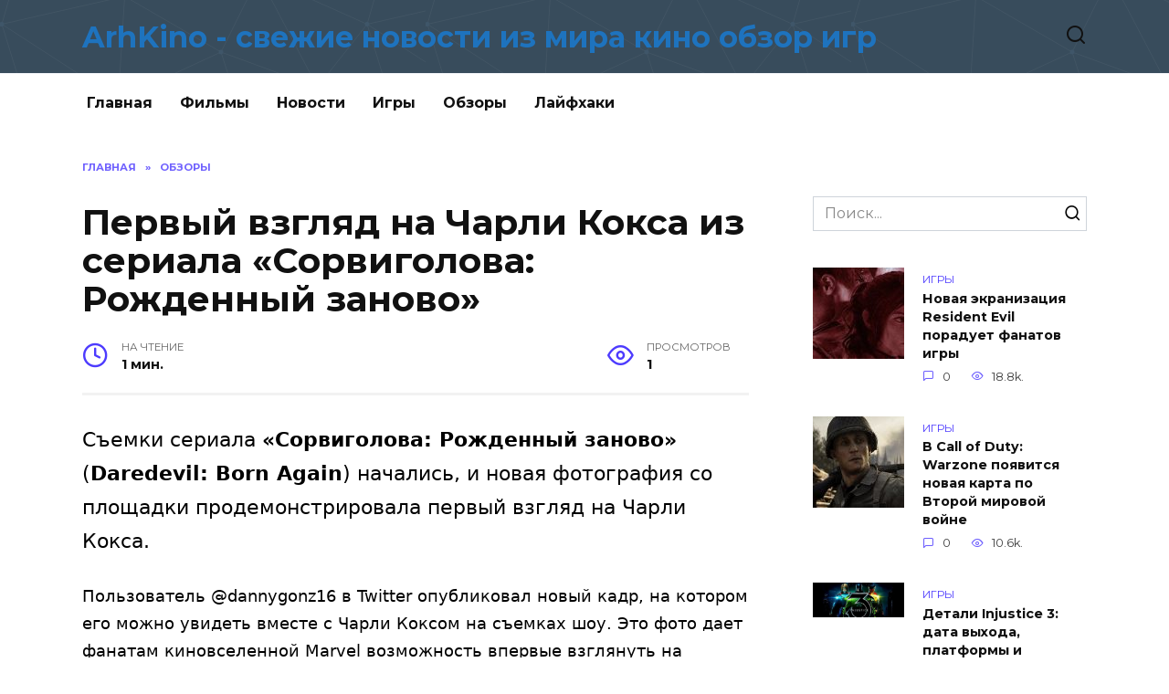

--- FILE ---
content_type: text/html; charset=UTF-8
request_url: https://arhkino.ru/pervyy-vzglyad-na-charli-koksa-iz-seriala-sorvigolova-rozhdennyy-zanovo/
body_size: 9819
content:
<!doctype html>
<html lang="ru-RU"
prefix="og: https://ogp.me/ns#" >
<head>
<meta charset="UTF-8">
<meta name="viewport" content="width=device-width, initial-scale=1">
<title>Первый взгляд на Чарли Кокса из сериала «Сорвиголова: Рожденный заново»</title>
<script type="text/javascript"> //<![CDATA[
ajaxurl = "https://arhkino.ru/wp-admin/admin-ajax.php";
//]]></script>
<!-- All in One SEO Pack 3.2.10 от Michael Torbert из Semper Fi Web Design[174,314] -->
<meta name="description"  content="Съемки сериала «Сорвиголова: Рожденный заново» (Daredevil: Born Again) начались, и новая фотография со площадки продемонстрировала первый взгляд на Чарли Кокса." />
<meta name="robots" content="index,nofollow" />
<script type="application/ld+json" class="aioseop-schema">{"@context":"https://schema.org","@graph":[{"@type":"Organization","@id":"https://arhkino.ru/#organization","url":"https://arhkino.ru/","name":"ArhKino - \u0441\u0432\u0435\u0436\u0438\u0435 \u043d\u043e\u0432\u043e\u0441\u0442\u0438 \u0438\u0437 \u043c\u0438\u0440\u0430 \u043a\u0438\u043d\u043e \u043e\u0431\u0437\u043e\u0440 \u0438\u0433\u0440","sameAs":[]},{"@type":"WebSite","@id":"https://arhkino.ru/#website","url":"https://arhkino.ru/","name":"ArhKino - \u0441\u0432\u0435\u0436\u0438\u0435 \u043d\u043e\u0432\u043e\u0441\u0442\u0438 \u0438\u0437 \u043c\u0438\u0440\u0430 \u043a\u0438\u043d\u043e \u043e\u0431\u0437\u043e\u0440 \u0438\u0433\u0440","publisher":{"@id":"https://arhkino.ru/#organization"},"potentialAction":{"@type":"SearchAction","target":"https://arhkino.ru/?s={search_term_string}","query-input":"required name=search_term_string"}},{"@type":"WebPage","@id":"https://arhkino.ru/pervyy-vzglyad-na-charli-koksa-iz-seriala-sorvigolova-rozhdennyy-zanovo/#webpage","url":"https://arhkino.ru/pervyy-vzglyad-na-charli-koksa-iz-seriala-sorvigolova-rozhdennyy-zanovo/","inLanguage":"ru-RU","name":"\u041f\u0435\u0440\u0432\u044b\u0439 \u0432\u0437\u0433\u043b\u044f\u0434 \u043d\u0430 \u0427\u0430\u0440\u043b\u0438 \u041a\u043e\u043a\u0441\u0430 \u0438\u0437 \u0441\u0435\u0440\u0438\u0430\u043b\u0430 \u00ab\u0421\u043e\u0440\u0432\u0438\u0433\u043e\u043b\u043e\u0432\u0430: \u0420\u043e\u0436\u0434\u0435\u043d\u043d\u044b\u0439 \u0437\u0430\u043d\u043e\u0432\u043e\u00bb","isPartOf":{"@id":"https://arhkino.ru/#website"},"image":{"@type":"ImageObject","@id":"https://arhkino.ru/pervyy-vzglyad-na-charli-koksa-iz-seriala-sorvigolova-rozhdennyy-zanovo/#primaryimage","url":"https://arhkino.ru/wp-content/uploads/2023/03/fileh0irr8quot1-bigTopImage_2023_03_16_19_21_51.jpeg","width":1200,"height":600},"primaryImageOfPage":{"@id":"https://arhkino.ru/pervyy-vzglyad-na-charli-koksa-iz-seriala-sorvigolova-rozhdennyy-zanovo/#primaryimage"},"datePublished":"2023-03-16T19:48:29+00:00","dateModified":"2023-03-16T19:48:29+00:00"},{"@type":"Article","@id":"https://arhkino.ru/pervyy-vzglyad-na-charli-koksa-iz-seriala-sorvigolova-rozhdennyy-zanovo/#article","isPartOf":{"@id":"https://arhkino.ru/pervyy-vzglyad-na-charli-koksa-iz-seriala-sorvigolova-rozhdennyy-zanovo/#webpage"},"author":{"@id":"https://arhkino.ru/author/dron/#author"},"headline":"\u041f\u0435\u0440\u0432\u044b\u0439 \u0432\u0437\u0433\u043b\u044f\u0434 \u043d\u0430 \u0427\u0430\u0440\u043b\u0438 \u041a\u043e\u043a\u0441\u0430 \u0438\u0437 \u0441\u0435\u0440\u0438\u0430\u043b\u0430 \u00ab\u0421\u043e\u0440\u0432\u0438\u0433\u043e\u043b\u043e\u0432\u0430: \u0420\u043e\u0436\u0434\u0435\u043d\u043d\u044b\u0439 \u0437\u0430\u043d\u043e\u0432\u043e\u00bb","datePublished":"2023-03-16T19:48:29+00:00","dateModified":"2023-03-16T19:48:29+00:00","commentCount":0,"mainEntityOfPage":{"@id":"https://arhkino.ru/pervyy-vzglyad-na-charli-koksa-iz-seriala-sorvigolova-rozhdennyy-zanovo/#webpage"},"publisher":{"@id":"https://arhkino.ru/#organization"},"articleSection":"\u041e\u0431\u0437\u043e\u0440\u044b","image":{"@type":"ImageObject","@id":"https://arhkino.ru/pervyy-vzglyad-na-charli-koksa-iz-seriala-sorvigolova-rozhdennyy-zanovo/#primaryimage","url":"https://arhkino.ru/wp-content/uploads/2023/03/fileh0irr8quot1-bigTopImage_2023_03_16_19_21_51.jpeg","width":1200,"height":600}},{"@type":"Person","@id":"https://arhkino.ru/author/dron/#author","name":"dron","sameAs":[],"image":{"@type":"ImageObject","@id":"https://arhkino.ru/#personlogo","url":"https://secure.gravatar.com/avatar/0b4be8f8b3e9c9dffa1b2b57b32c7955?s=96&d=mm&r=g","width":96,"height":96,"caption":"dron"}}]}</script>
<link rel="canonical" href="https://arhkino.ru/pervyy-vzglyad-na-charli-koksa-iz-seriala-sorvigolova-rozhdennyy-zanovo/" />
<meta property="og:type" content="article" />
<meta property="og:title" content="Первый взгляд на Чарли Кокса из сериала «Сорвиголова: Рожденный заново»" />
<meta property="og:description" content="Съемки сериала «Сорвиголова: Рожденный заново» (Daredevil: Born Again) начались, и новая фотография со площадки продемонстрировала первый взгляд на Чарли Кокса. Пользователь @dannygonz16 в Twitter опу" />
<meta property="og:url" content="https://arhkino.ru/pervyy-vzglyad-na-charli-koksa-iz-seriala-sorvigolova-rozhdennyy-zanovo/" />
<meta property="og:site_name" content="ArhKino - свежие новости из мира кино обзор игр" />
<meta property="og:image" content="https://arhkino.ru/wp-content/plugins/all-in-one-seo-pack/images/default-user-image.png" />
<meta property="article:published_time" content="2023-03-16T19:48:29Z" />
<meta property="article:modified_time" content="2023-03-16T19:48:29Z" />
<meta property="og:image:secure_url" content="https://arhkino.ru/wp-content/plugins/all-in-one-seo-pack/images/default-user-image.png" />
<meta name="twitter:card" content="summary" />
<meta name="twitter:title" content="Первый взгляд на Чарли Кокса из сериала «Сорвиголова: Рожденный заново" />
<meta name="twitter:description" content="Съемки сериала «Сорвиголова: Рожденный заново» (Daredevil: Born Again) начались, и новая фотография со площадки продемонстрировала первый взгляд на Чарли Кокса. Пользователь @dannygonz16 в Twitter опу" />
<meta name="twitter:image" content="https://arhkino.ru/wp-content/plugins/all-in-one-seo-pack/images/default-user-image.png" />
<!-- All in One SEO Pack -->
<link rel='dns-prefetch' href='//fonts.googleapis.com' />
<link rel="alternate" type="application/rss+xml" title="ArhKino - свежие новости из мира кино обзор игр &raquo; Лента комментариев к &laquo;Первый взгляд на Чарли Кокса из сериала «Сорвиголова: Рожденный заново»&raquo;" href="https://arhkino.ru/pervyy-vzglyad-na-charli-koksa-iz-seriala-sorvigolova-rozhdennyy-zanovo/feed/" />
<!-- <link rel='stylesheet' id='wp-block-library-css'  href='https://arhkino.ru/wp-includes/css/dist/block-library/style.min.css'  media='all' /> -->
<!-- <link rel='stylesheet' id='wp-block-library-theme-css'  href='https://arhkino.ru/wp-includes/css/dist/block-library/theme.min.css'  media='all' /> -->
<!-- <link rel='stylesheet' id='toc-css-css'  href='https://arhkino.ru/wp-content/plugins/aftparser/css/toc.css'  media='all' /> -->
<!-- <link rel='stylesheet' id='cptch_stylesheet-css'  href='https://arhkino.ru/wp-content/plugins/captcha-bws/css/front_end_style.css'  media='all' /> -->
<!-- <link rel='stylesheet' id='dashicons-css'  href='https://arhkino.ru/wp-includes/css/dashicons.min.css'  media='all' /> -->
<!-- <link rel='stylesheet' id='cptch_desktop_style-css'  href='https://arhkino.ru/wp-content/plugins/captcha-bws/css/desktop_style.css'  media='all' /> -->
<!-- <link rel='stylesheet' id='wbcr-comments-plus-url-span-css'  href='https://arhkino.ru/wp-content/plugins/clearfy/components/comments-plus/assets/css/url-span.css'  media='all' /> -->
<link rel="stylesheet" type="text/css" href="//arhkino.ru/wp-content/cache/wpfc-minified/8olbr8/4bwqi.css" media="all"/>
<link rel='stylesheet' id='google-fonts-css'  href='https://fonts.googleapis.com/css?family=Montserrat%3A400%2C400i%2C700&#038;subset=cyrillic'  media='all' />
<link rel='stylesheet' id='reboot-style-css'  href='https://arhkino.ru/wp-content/themes/reboot%20new/assets/css/style.min.css'  media='all' />
<script src='//arhkino.ru/wp-content/cache/wpfc-minified/g3brtbi4/4bwqi.js' type="text/javascript"></script>
<!-- <script  src='https://arhkino.ru/wp-includes/js/jquery/jquery.js'></script> -->
<!-- <script  src='https://arhkino.ru/wp-includes/js/jquery/jquery-migrate.min.js'></script> -->
<link rel='https://api.w.org/' href='https://arhkino.ru/wp-json/' />
<link rel="alternate" type="application/json+oembed" href="https://arhkino.ru/wp-json/oembed/1.0/embed?url=https%3A%2F%2Farhkino.ru%2Fpervyy-vzglyad-na-charli-koksa-iz-seriala-sorvigolova-rozhdennyy-zanovo%2F" />
<link rel="alternate" type="text/xml+oembed" href="https://arhkino.ru/wp-json/oembed/1.0/embed?url=https%3A%2F%2Farhkino.ru%2Fpervyy-vzglyad-na-charli-koksa-iz-seriala-sorvigolova-rozhdennyy-zanovo%2F&#038;format=xml" />
<style>.site-title, .site-title a{color:#1e73be}@media (min-width: 768px){.site-header{background-image: url("https://arhkino.ru/wp-content/uploads/2020/12/2020-12-09_01-23-33.png")}}</style>
<link rel="icon" href="https://arhkino.ru/wp-content/uploads/2019/05/cropped-unnamed-32x32.png" sizes="32x32" />
<link rel="icon" href="https://arhkino.ru/wp-content/uploads/2019/05/cropped-unnamed-192x192.png" sizes="192x192" />
<link rel="apple-touch-icon-precomposed" href="https://arhkino.ru/wp-content/uploads/2019/05/cropped-unnamed-180x180.png" />
<meta name="msapplication-TileImage" content="https://arhkino.ru/wp-content/uploads/2019/05/cropped-unnamed-270x270.png" />
<meta name="yandex-verification" content="ec0ff091658b4945" />
<!-- Global site tag (gtag.js) - Google Analytics -->
<script async src="https://www.googletagmanager.com/gtag/js?id=UA-115761635-12"></script>
<script>
window.dataLayer = window.dataLayer || [];
function gtag(){dataLayer.push(arguments);}
gtag('js', new Date());
gtag('config', 'UA-115761635-12');
</script>
</head>
<body class="post-template-default single single-post postid-73009 single-format-standard wp-embed-responsive sidebar-right">
<div id="page" class="site">
<a class="skip-link screen-reader-text" href="#content">Skip to content</a>
<header id="masthead" class="site-header full" itemscope itemtype="https://schema.org/WPHeader">
<div class="site-header-inner fixed">
<div class="humburger js-humburger"><span></span><span></span><span></span></div>
<div class="site-branding">
<div class="site-branding__body"><div class="site-title"><a href="https://arhkino.ru/">ArhKino - свежие новости из мира кино обзор игр</a></div></div></div><!-- .site-branding -->                <div class="header-search">
<span class="search-icon js-search-icon"></span>
</div>
</div>
</header><!-- #masthead -->
<nav id="site-navigation" class="main-navigation fixed">
<div class="main-navigation-inner full">
<div class="menu-glavnoe-container"><ul id="header_menu" class="menu"><li id="menu-item-11" class="menu-item menu-item-type-custom menu-item-object-custom menu-item-11"><a href="/">Главная</a></li>
<li id="menu-item-2743" class="menu-item menu-item-type-taxonomy menu-item-object-category menu-item-2743"><a href="https://arhkino.ru/category/filmy/">Фильмы</a></li>
<li id="menu-item-3947" class="menu-item menu-item-type-taxonomy menu-item-object-category menu-item-3947"><a href="https://arhkino.ru/category/novosti/">Новости</a></li>
<li id="menu-item-2744" class="menu-item menu-item-type-taxonomy menu-item-object-category menu-item-2744"><a href="https://arhkino.ru/category/igry/">Игры</a></li>
<li id="menu-item-2745" class="menu-item menu-item-type-taxonomy menu-item-object-category current-post-ancestor current-menu-parent current-post-parent menu-item-2745"><a href="https://arhkino.ru/category/obzory/">Обзоры</a></li>
<li id="menu-item-6471" class="menu-item menu-item-type-taxonomy menu-item-object-category menu-item-6471"><a href="https://arhkino.ru/category/lajfhaki/">Лайфхаки</a></li>
</ul></div>        </div>
</nav><!-- #site-navigation -->
<div class="mobile-menu-placeholder js-mobile-menu-placeholder"></div>
<div class="search-screen-overlay js-search-screen-overlay"></div>
<div class="search-screen js-search-screen">
<form role="search" method="get" class="search-form" action="https://arhkino.ru/">
<label>
<span class="screen-reader-text">Search for:</span>
<input type="search" class="search-field" placeholder="Поиск..." value="" name="s">
</label>
<button type="submit" class="search-submit"></button>
</form>    </div>
<div id="content" class="site-content fixed">
<div class="site-content-inner">
<div id="primary" class="content-area" itemscope itemtype="https://schema.org/Article">
<main id="main" class="site-main article-card">
<article id="post-73009" class="article-post post-73009 post type-post status-publish format-standard has-post-thumbnail  category-obzory">
<div class="breadcrumb" itemscope itemtype="https://schema.org/BreadcrumbList"><span class="breadcrumb-item" itemprop="itemListElement" itemscope itemtype="https://schema.org/ListItem"><a href="https://arhkino.ru/" itemprop="item"><span itemprop="name">Главная</span></a><meta itemprop="position" content="0"></span> <span class="breadcrumb-separator">»</span> <span class="breadcrumb-item breadcrumb_last" itemprop="itemListElement" itemscope itemtype="https://schema.org/ListItem"><span itemprop="name">Обзоры</span><meta itemprop="position" content="1"></span></div>
<h1 class="entry-title" itemprop="headline">Первый взгляд на Чарли Кокса из сериала «Сорвиголова: Рожденный заново»</h1>
<div class="entry-meta">
<span class="entry-time"><span class="entry-label">На чтение</span> 1 мин.</span>            <span class="entry-views"><span class="entry-label">Просмотров</span> 1</span>                    </div>
<div class="entry-content" itemprop="articleBody">
<p><span style="font-size:22px"><span style="color:rgb(0, 0, 0); font-family:-apple-system,system-ui,roboto,open sans,helvetica neue,noto sans armenian,noto sans bengali,noto sans cherokee,noto sans devanagari,noto sans ethiopic,noto sans georgian,noto sans hebrew,noto sans kannada,noto sans khmer,noto sans lao,noto sans osmanya,noto sans tamil,noto sans telugu,noto sans thai,sans-serif">Съемки сериала <strong>«Сорвиголова: Рожденный заново»</strong> (<strong>Daredevil: Born Again</strong>) начались, и новая фотография со площадки продемонстрировала первый взгляд на Чарли Кокса.</span></span></p>
<p><span style="font-size:18px"><span style="color:rgb(0, 0, 0); font-family:-apple-system,system-ui,roboto,open sans,helvetica neue,noto sans armenian,noto sans bengali,noto sans cherokee,noto sans devanagari,noto sans ethiopic,noto sans georgian,noto sans hebrew,noto sans kannada,noto sans khmer,noto sans lao,noto sans osmanya,noto sans tamil,noto sans telugu,noto sans thai,sans-serif">Пользователь @dannygonz16 в Twitter опубликовал новый кадр, на котором его можно увидеть вместе с Чарли Коксом на съемках шоу. Это фото дает фанатам киновселенной Marvel возможность впервые взглянуть на возвращение звезды.</span></span></p>
<p><span style="font-size:18px"><span style="color:rgb(0, 0, 0); font-family:-apple-system,system-ui,roboto,open sans,helvetica neue,noto sans armenian,noto sans bengali,noto sans cherokee,noto sans devanagari,noto sans ethiopic,noto sans georgian,noto sans hebrew,noto sans kannada,noto sans khmer,noto sans lao,noto sans osmanya,noto sans tamil,noto sans telugu,noto sans thai,sans-serif">Увидеть фотографию можно ниже:</span></span></p>
<p><span style="font-size:18px"><span style="color:rgb(0, 0, 0); font-family:-apple-system,system-ui,roboto,open sans,helvetica neue,noto sans armenian,noto sans bengali,noto sans cherokee,noto sans devanagari,noto sans ethiopic,noto sans georgian,noto sans hebrew,noto sans kannada,noto sans khmer,noto sans lao,noto sans osmanya,noto sans tamil,noto sans telugu,noto sans thai,sans-serif">Прошлые фотографии показали первый взгляд на начало производства <strong>«Сорвиголовы: Рожденный заново»</strong>, демонстрируя членов съемочной группы, устанавливающих свет и оборудование в Нью-Йорке.</span></span></p>
<p><span style="font-size:18px"><span style="color:rgb(0, 0, 0); font-family:-apple-system,system-ui,roboto,open sans,helvetica neue,noto sans armenian,noto sans bengali,noto sans cherokee,noto sans devanagari,noto sans ethiopic,noto sans georgian,noto sans hebrew,noto sans kannada,noto sans khmer,noto sans lao,noto sans osmanya,noto sans tamil,noto sans telugu,noto sans thai,sans-serif">Премьера сериала намечена на весну 2024 года на Disney+.</span></span></p>
<p><b>Дополнительно:</b><br />
<img alt="Первый взгляд на Чарли Кокса из сериала «Сорвиголова: Рожденный заново»" src='https://arhkino.ru/wp-content/uploads/2023/03/fileh0irr8quot1-bigTopImage_2023_03_16_19_21_51.jpeg' title='Первый взгляд на Чарли Кокса из сериала «Сорвиголова: Рожденный заново»'><br />
<img alt="Первый взгляд на Чарли Кокса из сериала «Сорвиголова: Рожденный заново»" src='https://arhkino.ru/wp-content/uploads/2023/03/filekp3tyz7fzt1678980037.jpeg' title='Первый взгляд на Чарли Кокса из сериала «Сорвиголова: Рожденный заново»'></p>
<!-- toc empty -->    </div><!-- .entry-content -->
</article>
<div class="rating-box">
<div class="rating-box__header">Оцените статью</div>
<div class="star-rating js-star-rating star-rating--score-0" data-post-id="73009" data-rating-count="" data-rating-sum="" data-rating-value=""><span class="star-rating-item js-star-rating-item" data-score="1"><svg aria-hidden="true" role="img" xmlns="http://www.w3.org/2000/svg" viewBox="0 0 576 512" class="i-ico"><path fill="currentColor" d="M259.3 17.8L194 150.2 47.9 171.5c-26.2 3.8-36.7 36.1-17.7 54.6l105.7 103-25 145.5c-4.5 26.3 23.2 46 46.4 33.7L288 439.6l130.7 68.7c23.2 12.2 50.9-7.4 46.4-33.7l-25-145.5 105.7-103c19-18.5 8.5-50.8-17.7-54.6L382 150.2 316.7 17.8c-11.7-23.6-45.6-23.9-57.4 0z" class="ico-star"></path></svg></span><span class="star-rating-item js-star-rating-item" data-score="2"><svg aria-hidden="true" role="img" xmlns="http://www.w3.org/2000/svg" viewBox="0 0 576 512" class="i-ico"><path fill="currentColor" d="M259.3 17.8L194 150.2 47.9 171.5c-26.2 3.8-36.7 36.1-17.7 54.6l105.7 103-25 145.5c-4.5 26.3 23.2 46 46.4 33.7L288 439.6l130.7 68.7c23.2 12.2 50.9-7.4 46.4-33.7l-25-145.5 105.7-103c19-18.5 8.5-50.8-17.7-54.6L382 150.2 316.7 17.8c-11.7-23.6-45.6-23.9-57.4 0z" class="ico-star"></path></svg></span><span class="star-rating-item js-star-rating-item" data-score="3"><svg aria-hidden="true" role="img" xmlns="http://www.w3.org/2000/svg" viewBox="0 0 576 512" class="i-ico"><path fill="currentColor" d="M259.3 17.8L194 150.2 47.9 171.5c-26.2 3.8-36.7 36.1-17.7 54.6l105.7 103-25 145.5c-4.5 26.3 23.2 46 46.4 33.7L288 439.6l130.7 68.7c23.2 12.2 50.9-7.4 46.4-33.7l-25-145.5 105.7-103c19-18.5 8.5-50.8-17.7-54.6L382 150.2 316.7 17.8c-11.7-23.6-45.6-23.9-57.4 0z" class="ico-star"></path></svg></span><span class="star-rating-item js-star-rating-item" data-score="4"><svg aria-hidden="true" role="img" xmlns="http://www.w3.org/2000/svg" viewBox="0 0 576 512" class="i-ico"><path fill="currentColor" d="M259.3 17.8L194 150.2 47.9 171.5c-26.2 3.8-36.7 36.1-17.7 54.6l105.7 103-25 145.5c-4.5 26.3 23.2 46 46.4 33.7L288 439.6l130.7 68.7c23.2 12.2 50.9-7.4 46.4-33.7l-25-145.5 105.7-103c19-18.5 8.5-50.8-17.7-54.6L382 150.2 316.7 17.8c-11.7-23.6-45.6-23.9-57.4 0z" class="ico-star"></path></svg></span><span class="star-rating-item js-star-rating-item" data-score="5"><svg aria-hidden="true" role="img" xmlns="http://www.w3.org/2000/svg" viewBox="0 0 576 512" class="i-ico"><path fill="currentColor" d="M259.3 17.8L194 150.2 47.9 171.5c-26.2 3.8-36.7 36.1-17.7 54.6l105.7 103-25 145.5c-4.5 26.3 23.2 46 46.4 33.7L288 439.6l130.7 68.7c23.2 12.2 50.9-7.4 46.4-33.7l-25-145.5 105.7-103c19-18.5 8.5-50.8-17.7-54.6L382 150.2 316.7 17.8c-11.7-23.6-45.6-23.9-57.4 0z" class="ico-star"></path></svg></span></div>    </div>
<div class="entry-social">
<div class="social-buttons"><span class="social-button social-button--vkontakte" data-social="vkontakte"></span><span class="social-button social-button--facebook" data-social="facebook"></span><span class="social-button social-button--telegram" data-social="telegram"></span><span class="social-button social-button--odnoklassniki" data-social="odnoklassniki"></span><span class="social-button social-button--twitter" data-social="twitter"></span><span class="social-button social-button--sms" data-social="sms"></span><span class="social-button social-button--whatsapp" data-social="whatsapp"></span></div>    </div>
<meta itemprop="author" content="dron">
<meta itemscope itemprop="mainEntityOfPage" itemType="https://schema.org/WebPage" itemid="https://arhkino.ru/pervyy-vzglyad-na-charli-koksa-iz-seriala-sorvigolova-rozhdennyy-zanovo/" content="Первый взгляд на Чарли Кокса из сериала «Сорвиголова: Рожденный заново»">
<meta itemprop="dateModified" content="2023-03-16">
<meta itemprop="datePublished" content="2023-03-16T22:48:29+03:00">
<div itemprop="publisher" itemscope itemtype="https://schema.org/Organization" style="display: none;"><meta itemprop="name" content="ArhKino - свежие новости из мира кино обзор игр"><meta itemprop="telephone" content="ArhKino - свежие новости из мира кино обзор игр"><meta itemprop="address" content="https://arhkino.ru"></div>
<div id="comments" class="comments-area">
<div id="respond" class="comment-respond">
<div id="reply-title" class="comment-reply-title">Добавить комментарий <small><a rel="nofollow" id="cancel-comment-reply-link" href="/pervyy-vzglyad-na-charli-koksa-iz-seriala-sorvigolova-rozhdennyy-zanovo/#respond" style="display:none;">Отменить ответ</a></small></div>			<form action="https://arhkino.ru/wp-comments-post.php" method="post" id="commentform" class="comment-form" novalidate>
<p class="comment-form-author"><label class="screen-reader-text" for="author">Имя <span class="required">*</span></label> <input id="author" name="author" type="text" value="" size="30" maxlength="245"  required='required' placeholder="Имя" /></p>
<p class="comment-form-email"><label class="screen-reader-text" for="email">E-mail <span class="required">*</span></label> <input id="email" name="email" type="email" value="" size="30" maxlength="100"  required='required' placeholder="E-mail" /></p></br></br></br>
<p class="comment-form-comment"><label class="screen-reader-text" for="comment">Комментарий</label> <textarea id="comment" name="comment" cols="45" rows="8" maxlength="65525" required="required" placeholder="Комментарий" ></textarea></p><p class="comment-form-cookies-consent"><input id="wp-comment-cookies-consent" name="wp-comment-cookies-consent" type="checkbox" value="yes" /><label for="wp-comment-cookies-consent">Сохранить моё имя, email и адрес сайта в этом браузере для последующих моих комментариев.</label></p>
<p class="cptch_block"><span class="cptch_wrap cptch_math_actions">
<label class="cptch_label" for="cptch_input_83"><span class="cptch_span">7</span>
<span class="cptch_span">&nbsp;&#43;&nbsp;</span>
<span class="cptch_span">3</span>
<span class="cptch_span">&nbsp;=&nbsp;</span>
<span class="cptch_span"><input id="cptch_input_83" class="cptch_input cptch_wp_comments" type="text" autocomplete="off" name="cptch_number" value="" maxlength="2" size="2" aria-required="true" required="required" style="margin-bottom:0;display:inline;font-size: 12px;width: 40px;" /></span>
<input type="hidden" name="cptch_result" value="+d77" /><input type="hidden" name="cptch_time" value="1740295941" />
<input type="hidden" name="cptch_form" value="wp_comments" />
</label><span class="cptch_reload_button_wrap hide-if-no-js">
<noscript>
<style type="text/css">
.hide-if-no-js {
display: none !important;
}
</style>
</noscript>
<span class="cptch_reload_button dashicons dashicons-update"></span>
</span></span></p><p class="form-submit"><input name="submit" type="submit" id="submit" class="submit" value="Отправить комментарий" /> <input type='hidden' name='comment_post_ID' value='73009' id='comment_post_ID' />
<input type='hidden' name='comment_parent' id='comment_parent' value='0' />
</p><p style="display: none;"><input type="hidden" id="akismet_comment_nonce" name="akismet_comment_nonce" value="74c5ee6c06" /></p><p style="display: none;"><input type="hidden" id="ak_js" name="ak_js" value="202"/></p>			</form>
</div><!-- #respond -->
</div><!-- #comments -->
</main><!-- #main -->
</div><!-- #primary -->
<aside id="secondary" class="widget-area" itemscope itemtype="https://schema.org/WPSideBar">
<div class="sticky-sidebar js-sticky-sidebar">
<div id="custom_html-7" class="widget_text widget widget_custom_html"><div class="textwidget custom-html-widget"></div></div><div id="custom_html-3" class="widget_text widget widget_custom_html"><div class="textwidget custom-html-widget"></div></div><div id="search-2" class="widget widget_search">
<form role="search" method="get" class="search-form" action="https://arhkino.ru/">
<label>
<span class="screen-reader-text">Search for:</span>
<input type="search" class="search-field" placeholder="Поиск..." value="" name="s">
</label>
<button type="submit" class="search-submit"></button>
</form></div><div id="wpshop_widget_articles-3" class="widget widget_wpshop_widget_articles"><div class="widget-articles">
<article class="post-card post-card--small">
<div class="post-card__thumbnail">
<a href="https://arhkino.ru/novaya-ekranizaciya-resident-evil-poraduet-fanatov-igry/">
<img width="100" height="100" src="https://arhkino.ru/wp-content/uploads/2021/03/4-bigTopImage_2021_03_31_10_07_33-100x100.jpeg" class="attachment-reboot_square size-reboot_square wp-post-image" alt="Первый взгляд на Чарли Кокса из сериала «Сорвиголова: Рожденный заново»" srcset="https://arhkino.ru/wp-content/uploads/2021/03/4-bigTopImage_2021_03_31_10_07_33-100x100.jpeg 100w, https://arhkino.ru/wp-content/uploads/2021/03/4-bigTopImage_2021_03_31_10_07_33-150x150.jpeg 150w" sizes="(max-width: 100px) 100vw, 100px" title="Первый взгляд на Чарли Кокса из сериала «Сорвиголова: Рожденный заново»" />            </a>
</div>
<div class="post-card__body">
<span class="post-card__category">Игры</span>        <div class="post-card__title"><a href="https://arhkino.ru/novaya-ekranizaciya-resident-evil-poraduet-fanatov-igry/">Новая экранизация Resident Evil порадует фанатов игры</a></div>
<div class="post-card__meta">
<span class="post-card__comments">0</span>
<span class="post-card__views">18.8k.</span>        </div>
</div>
</article>
<article class="post-card post-card--small">
<div class="post-card__thumbnail">
<a href="https://arhkino.ru/v-call-of-duty-warzone-poyavitsya-novaya-karta-po-vtoroy-mirovoy-voyne/">
<img width="100" height="100" src="https://arhkino.ru/wp-content/uploads/2021/03/21-bigTopImage_2021_03_28_09_58_10-100x100.jpg" class="attachment-reboot_square size-reboot_square wp-post-image" alt="Первый взгляд на Чарли Кокса из сериала «Сорвиголова: Рожденный заново»" srcset="https://arhkino.ru/wp-content/uploads/2021/03/21-bigTopImage_2021_03_28_09_58_10-100x100.jpg 100w, https://arhkino.ru/wp-content/uploads/2021/03/21-bigTopImage_2021_03_28_09_58_10-150x150.jpg 150w" sizes="(max-width: 100px) 100vw, 100px" title="Первый взгляд на Чарли Кокса из сериала «Сорвиголова: Рожденный заново»" />            </a>
</div>
<div class="post-card__body">
<span class="post-card__category">Игры</span>        <div class="post-card__title"><a href="https://arhkino.ru/v-call-of-duty-warzone-poyavitsya-novaya-karta-po-vtoroy-mirovoy-voyne/">В Call of Duty: Warzone появится новая карта по Второй мировой войне</a></div>
<div class="post-card__meta">
<span class="post-card__comments">0</span>
<span class="post-card__views">10.6k.</span>        </div>
</div>
</article>
<article class="post-card post-card--small">
<div class="post-card__thumbnail">
<a href="https://arhkino.ru/detali-injustice-3-data-vyhoda-platformy-i-matrica/">
<img width="100" height="38" src="https://arhkino.ru/wp-content/uploads/2020/07/1-bigTopImage_2020_07_23_13_54_31.jpg" class="attachment-reboot_square size-reboot_square wp-post-image" alt="Первый взгляд на Чарли Кокса из сериала «Сорвиголова: Рожденный заново»" srcset="https://arhkino.ru/wp-content/uploads/2020/07/1-bigTopImage_2020_07_23_13_54_31.jpg 800w, https://arhkino.ru/wp-content/uploads/2020/07/1-bigTopImage_2020_07_23_13_54_31-300x113.jpg 300w, https://arhkino.ru/wp-content/uploads/2020/07/1-bigTopImage_2020_07_23_13_54_31-768x288.jpg 768w, https://arhkino.ru/wp-content/uploads/2020/07/1-bigTopImage_2020_07_23_13_54_31-770x300.jpg 770w" sizes="(max-width: 100px) 100vw, 100px" title="Первый взгляд на Чарли Кокса из сериала «Сорвиголова: Рожденный заново»" />            </a>
</div>
<div class="post-card__body">
<span class="post-card__category">Игры</span>        <div class="post-card__title"><a href="https://arhkino.ru/detali-injustice-3-data-vyhoda-platformy-i-matrica/">Детали Injustice 3: дата выхода, платформы и «Матрица»</a></div>
<div class="post-card__meta">
<span class="post-card__comments">0</span>
<span class="post-card__views">9.7k.</span>        </div>
</div>
</article>
<article class="post-card post-card--small">
<div class="post-card__thumbnail">
<a href="https://arhkino.ru/utekla-data-vyhoda-mass-effect-legendary-edition/">
<img width="100" height="100" src="https://arhkino.ru/wp-content/uploads/2020/11/1-bigTopImage_2020_11_12_09_26_20-100x100.jpeg" class="attachment-reboot_square size-reboot_square wp-post-image" alt="Первый взгляд на Чарли Кокса из сериала «Сорвиголова: Рожденный заново»" srcset="https://arhkino.ru/wp-content/uploads/2020/11/1-bigTopImage_2020_11_12_09_26_20-100x100.jpeg 100w, https://arhkino.ru/wp-content/uploads/2020/11/1-bigTopImage_2020_11_12_09_26_20-150x150.jpeg 150w" sizes="(max-width: 100px) 100vw, 100px" title="Первый взгляд на Чарли Кокса из сериала «Сорвиголова: Рожденный заново»" />            </a>
</div>
<div class="post-card__body">
<span class="post-card__category">Фильмы</span>        <div class="post-card__title"><a href="https://arhkino.ru/utekla-data-vyhoda-mass-effect-legendary-edition/">Утекла дата выхода Mass Effect Legendary Edition</a></div>
<div class="post-card__meta">
<span class="post-card__comments">0</span>
<span class="post-card__views">8.2k.</span>        </div>
</div>
</article>
<article class="post-card post-card--small">
<div class="post-card__thumbnail">
<a href="https://arhkino.ru/akter-podtverdil-poyavlenie-cheloveka-pauka-tobi-maguayra-v-mcu/">
<img width="100" height="100" src="https://arhkino.ru/wp-content/uploads/2021/04/g8yvehapvqen7ymaeob8ji-bigTopImage-100x100.jpg" class="attachment-reboot_square size-reboot_square wp-post-image" alt="Первый взгляд на Чарли Кокса из сериала «Сорвиголова: Рожденный заново»" srcset="https://arhkino.ru/wp-content/uploads/2021/04/g8yvehapvqen7ymaeob8ji-bigTopImage-100x100.jpg 100w, https://arhkino.ru/wp-content/uploads/2021/04/g8yvehapvqen7ymaeob8ji-bigTopImage-150x150.jpg 150w" sizes="(max-width: 100px) 100vw, 100px" title="Первый взгляд на Чарли Кокса из сериала «Сорвиголова: Рожденный заново»" />            </a>
</div>
<div class="post-card__body">
<span class="post-card__category">Фильмы</span>        <div class="post-card__title"><a href="https://arhkino.ru/akter-podtverdil-poyavlenie-cheloveka-pauka-tobi-maguayra-v-mcu/">Актер подтвердил появление Человека-паука Тоби Магуайра в MCU</a></div>
<div class="post-card__meta">
<span class="post-card__comments">0</span>
<span class="post-card__views">7.6k.</span>        </div>
</div>
</article></div></div>    </div>
</aside><!-- #secondary -->
<div class="related-posts fixed">
<div class="related-posts__header">Вам также может понравиться</div>
<div class="post-cards post-cards--vertical">
<div class="post-card post-card--vertical w-animate">
<div class="post-card__thumbnail">
<a href="https://arhkino.ru/kventin-tarantino-pohvalil-fil-m-dzhoker-bezumie-dlya-dvoih-kotoryy-vseh-poslal/">
<img width="335" height="220" src="https://arhkino.ru/wp-content/uploads/2024/10/filehzq22nd3wt1-bigTopImage_2024_10_30_01_20_46-335x220.jpg" class="attachment-reboot_small size-reboot_small wp-post-image" alt="Квентин Тарантино похвалил фильм «Джокер: Безумие для двоих», который «всех послал»" title="Квентин Тарантино похвалил фильм «Джокер: Безумие для двоих», который «всех послал»" />            </a>
</div>
<div class="post-card__body">
<div class="post-card__title"><a href="https://arhkino.ru/kventin-tarantino-pohvalil-fil-m-dzhoker-bezumie-dlya-dvoih-kotoryy-vseh-poslal/">Квентин Тарантино похвалил фильм «Джокер: Безумие для двоих», который «всех послал»</a></div><div class="post-card__description">«Джокер: Безумие для двоих» вышел в цифровом формате</div><div class="post-card__meta"><span class="post-card__comments">0</span><span class="post-card__views">7</span></div>
</div>
</div>
<div class="post-card post-card--vertical w-animate">
<div class="post-card__thumbnail">
<a href="https://arhkino.ru/prizrachnoe-lico-iz-krika-v-zhutkovatom-treylere-mortal-kombat-1/">
<img width="335" height="220" src="https://arhkino.ru/wp-content/uploads/2024/10/file899nmwudct1-bigTopImage_2024_10_30_00_56_44-335x220.jpg" class="attachment-reboot_small size-reboot_small wp-post-image" alt="Призрачное лицо из «Крика» в жутковатом трейлере Mortal Kombat 1" title="Призрачное лицо из «Крика» в жутковатом трейлере Mortal Kombat 1" />            </a>
</div>
<div class="post-card__body">
<div class="post-card__title"><a href="https://arhkino.ru/prizrachnoe-lico-iz-krika-v-zhutkovatom-treylere-mortal-kombat-1/">Призрачное лицо из «Крика» в жутковатом трейлере Mortal Kombat 1</a></div><div class="post-card__description">Для Mortal Kombat 1 недавно вышло сюжетное дополнение</div><div class="post-card__meta"><span class="post-card__comments">0</span><span class="post-card__views">1</span></div>
</div>
</div>
<div class="post-card post-card--vertical w-animate">
<div class="post-card__thumbnail">
<a href="https://arhkino.ru/concord-ne-vernetsya-sony-zakryla-studiyu-firewalk/">
<img width="335" height="220" src="https://arhkino.ru/wp-content/uploads/2024/10/filetvla9m4kvt1-bigTopImage_2024_10_29_22_21_33-335x220.jpg" class="attachment-reboot_small size-reboot_small wp-post-image" alt="Concord не вернется: Sony закрыла студию Firewalk" title="Concord не вернется: Sony закрыла студию Firewalk" />            </a>
</div>
<div class="post-card__body">
<div class="post-card__title"><a href="https://arhkino.ru/concord-ne-vernetsya-sony-zakryla-studiyu-firewalk/">Concord не вернется: Sony закрыла студию Firewalk</a></div><div class="post-card__description">Мультиплеерный шутер Concord стал самым большим провалом</div><div class="post-card__meta"><span class="post-card__comments">0</span><span class="post-card__views">0</span></div>
</div>
</div>
<div class="post-card post-card--vertical w-animate">
<div class="post-card__thumbnail">
<a href="https://arhkino.ru/podtverzhdena-otmena-fil-ma-fantasticheskie-tvari-4/">
<img width="335" height="220" src="https://arhkino.ru/wp-content/uploads/2024/10/file0hctahjzat1-bigTopImage_2024_10_29_21_02_14-335x220.jpg" class="attachment-reboot_small size-reboot_small wp-post-image" alt="Подтверждена отмена фильма «Фантастические твари 4»" title="Подтверждена отмена фильма «Фантастические твари 4»" />            </a>
</div>
<div class="post-card__body">
<div class="post-card__title"><a href="https://arhkino.ru/podtverzhdena-otmena-fil-ma-fantasticheskie-tvari-4/">Подтверждена отмена фильма «Фантастические твари 4»</a></div><div class="post-card__description">Серия фильмов «Фантастические твари» началась с успеха</div><div class="post-card__meta"><span class="post-card__comments">0</span><span class="post-card__views">0</span></div>
</div>
</div>
<div class="post-card post-card--vertical w-animate">
<div class="post-card__thumbnail">
<a href="https://arhkino.ru/novyy-bleyd-otmenen-polnaya-hronologiya-razrabotki-fil-ma-marvel-s-mahershaloy-ali/">
<img width="335" height="220" src="https://arhkino.ru/wp-content/uploads/2024/10/filebgs9u1jikt1-bigTopImage_2024_10_29_20_49_10-335x220.jpg" class="attachment-reboot_small size-reboot_small wp-post-image" alt="Новый «Блэйд» отменен? Полная хронология разработки фильма Marvel с Махершалой Али" title="Новый «Блэйд» отменен? Полная хронология разработки фильма Marvel с Махершалой Али" />            </a>
</div>
<div class="post-card__body">
<div class="post-card__title"><a href="https://arhkino.ru/novyy-bleyd-otmenen-polnaya-hronologiya-razrabotki-fil-ma-marvel-s-mahershaloy-ali/">Новый «Блэйд» отменен? Полная хронология разработки фильма Marvel с Махершалой Али</a></div><div class="post-card__description">Disney убрали фильм «Блэйд» (Blade) от Marvel Studios</div><div class="post-card__meta"><span class="post-card__comments">0</span><span class="post-card__views">1</span></div>
</div>
</div>
<div class="post-card post-card--vertical w-animate">
<div class="post-card__thumbnail">
<a href="https://arhkino.ru/vpechatleniya-ot-igry-indiana-dzhons-i-velikiy-krug-posle-prev-yu/">
<img width="335" height="220" src="https://arhkino.ru/wp-content/uploads/2024/10/filepkkdx1q67t1-bigTopImage_2024_10_29_19_26_57-335x220.jpg" class="attachment-reboot_small size-reboot_small wp-post-image" alt="Впечатления от игры «Индиана Джонс и великий круг» после превью" title="Впечатления от игры «Индиана Джонс и великий круг» после превью" />            </a>
</div>
<div class="post-card__body">
<div class="post-card__title"><a href="https://arhkino.ru/vpechatleniya-ot-igry-indiana-dzhons-i-velikiy-krug-posle-prev-yu/">Впечатления от игры «Индиана Джонс и великий круг» после превью</a></div><div class="post-card__description">Чуть более чем за полтора месяца до релиза Indiana</div><div class="post-card__meta"><span class="post-card__comments">0</span><span class="post-card__views">7</span></div>
</div>
</div>
<div class="post-card post-card--vertical w-animate">
<div class="post-card__thumbnail">
<a href="https://arhkino.ru/insayder-raskryl-kogda-vyydet-treyler-fil-ma-missiya-nevypolnima-8/">
<img width="335" height="220" src="https://arhkino.ru/wp-content/uploads/2024/10/fileu2ouy2ilct1-bigTopImage_2024_10_29_17_38_43-335x220.jpeg" class="attachment-reboot_small size-reboot_small wp-post-image" alt="Инсайдер раскрыл, когда выйдет трейлер фильма «Миссия невыполнима 8»" title="Инсайдер раскрыл, когда выйдет трейлер фильма «Миссия невыполнима 8»" />            </a>
</div>
<div class="post-card__body">
<div class="post-card__title"><a href="https://arhkino.ru/insayder-raskryl-kogda-vyydet-treyler-fil-ma-missiya-nevypolnima-8/">Инсайдер раскрыл, когда выйдет трейлер фильма «Миссия невыполнима 8»</a></div><div class="post-card__description">Маркетинг новой части серии фильмов «Миссия невыполнима»</div><div class="post-card__meta"><span class="post-card__comments">0</span><span class="post-card__views">2</span></div>
</div>
</div>
<div class="post-card post-card--vertical w-animate">
<div class="post-card__thumbnail">
<a href="https://arhkino.ru/sluh-nall-iz-venoma-3-poyavitsya-v-fil-me-zloveschaya-shesterka/">
<img width="335" height="220" src="https://arhkino.ru/wp-content/uploads/2024/10/filebs297zangt1-bigTopImage_2024_10_29_16_53_26-335x220.jpg" class="attachment-reboot_small size-reboot_small wp-post-image" alt="Слух: Налл из «Венома 3» появится в фильме «Зловещая шестерка»" title="Слух: Налл из «Венома 3» появится в фильме «Зловещая шестерка»" />            </a>
</div>
<div class="post-card__body">
<div class="post-card__title"><a href="https://arhkino.ru/sluh-nall-iz-venoma-3-poyavitsya-v-fil-me-zloveschaya-shesterka/">Слух: Налл из «Венома 3» появится в фильме «Зловещая шестерка»</a></div><div class="post-card__description">«Веном: Последний танец» (Venom: The Last Dance) представил</div><div class="post-card__meta"><span class="post-card__comments">0</span><span class="post-card__views">2</span></div>
</div>
</div>
</div>
</div>
</div><!--.site-content-inner-->
</div><!--.site-content-->

<div class="advertising-after-site fixed"></div>
<div class="site-footer-container">
<footer id="colophon" class="site-footer site-footer--style-gray full">
<div class="site-footer-inner fixed">
<div class="footer-bottom">
<div class="footer-info">
© 2025 ArhKino - свежие новости из мира кино обзор игр
</div>
<div class="footer-counters">
</div>
</div>
</div>
</footer><!--.site-footer-->
</div>
<button type="button" class="scrolltop js-scrolltop"></button>
</div><!-- #page -->
<script  src='https://arhkino.ru/wp-content/plugins/aftparser/js/toc.min.js'></script>
<script  src='https://arhkino.ru/wp-content/plugins/aftparser/js/postprocessing.js'></script>
<script  src='https://arhkino.ru/wp-content/plugins/clearfy/components/comments-plus/assets/js/url-span.js'></script>
<script type='text/javascript'>
/* <![CDATA[ */
var viewsCacheL10n = {"admin_ajax_url":"https:\/\/arhkino.ru\/wp-admin\/admin-ajax.php","post_id":"73009"};
/* ]]> */
</script>
<script  src='https://arhkino.ru/wp-content/plugins/wp-postviews/postviews-cache.js'></script>
<script type='text/javascript'>
/* <![CDATA[ */
var settings_array = {"rating_text_average":"\u0441\u0440\u0435\u0434\u043d\u0435\u0435","rating_text_from":"\u0438\u0437","lightbox_display":"1","sidebar_fixed":"1"};
var wps_ajax = {"url":"https:\/\/arhkino.ru\/wp-admin\/admin-ajax.php","nonce":"0944022647"};
/* ]]> */
</script>
<script  src='https://arhkino.ru/wp-content/themes/reboot%20new/assets/js/all.min.js'></script>
<script  src='https://arhkino.ru/wp-includes/js/comment-reply.min.js'></script>
<script  src='https://arhkino.ru/wp-content/plugins/q2w3-fixed-widget/js/q2w3-fixed-widget.min.js'></script>
<script  src='https://arhkino.ru/wp-includes/js/wp-embed.min.js'></script>
<script async="async"  src='https://arhkino.ru/wp-content/plugins/akismet/_inc/form.js'></script>
<script type='text/javascript'>
/* <![CDATA[ */
var cptch_vars = {"nonce":"2392e35850","ajaxurl":"https:\/\/arhkino.ru\/wp-admin\/admin-ajax.php","enlarge":"","time_limit":"120"};
/* ]]> */
</script>
<script  src='https://arhkino.ru/wp-content/plugins/captcha-bws/js/front_end_script.js'></script>
<!-- Yandex.Metrika counter --> <script type="text/javascript" > (function(m,e,t,r,i,k,a){m[i]=m[i]||function(){(m[i].a=m[i].a||[]).push(arguments)}; m[i].l=1*new Date();k=e.createElement(t),a=e.getElementsByTagName(t)[0],k.async=1,k.src=r,a.parentNode.insertBefore(k,a)}) (window, document, "script", "https://mc.yandex.ru/metrika/tag.js", "ym"); ym(53709862, "init", { clickmap:true, trackLinks:true, accurateTrackBounce:true }); </script> <noscript><div><img src="https://mc.yandex.ru/watch/53709862" style="position:absolute; left:-9999px;" alt="" /></div></noscript> <!-- /Yandex.Metrika counter -->
</body>
</html><!-- WP Fastest Cache file was created in 0.61074304580688 seconds, on 23-02-25 10:32:21 -->

--- FILE ---
content_type: application/javascript
request_url: https://arhkino.ru/wp-content/plugins/aftparser/js/postprocessing.js
body_size: 850
content:
/**
 * 
 * Основной файл скриптов.
 * 
 */
(function ($, root, undefined) {
	$(function () {
		"use strict";

		$(document).ready(function(){

			/**
			 * Table of contents
			 */
			var toc_path = ".toc-wrapper > .toc";
			if($(toc_path).length != 0){

				var toc_selectors = "h1,h2,h3,h4";//$(toc_path).attr("toc-selectors");
				if (typeof toc_selectors !== typeof undefined && toc_selectors !== false) {
					if($(".toc-wrapper .toc-title").length == 0) $(".toc-wrapper").addClass('toc-hm');
					
					$(".toc").toc({
						'container': $(".toc-wrapper").parent().get(0),
		    			'selectors': toc_selectors,
		    			'highlightOnScroll':false,
		    		});
				}
				$(".toc-title").on('click', function(event) {
					event.preventDefault();
					let tx = $(this).text();
					if(tx.indexOf("[Показать]") >= 0){
						tx = tx.replace("[Показать]","[Скрыть]");
					}else {
						tx = tx.replace("[Скрыть]","[Показать]");
					}
					$(this).text(tx);
					$(".toc-wrapper").toggleClass('toc-hm');
				});
			}

			$('span[data-go]').replaceWith(function() {
			    let link = $(this).attr('data-go');
			    let text = $(this).text();
			    return '<a href="' + link + '" target="_blank">' + text + '</a>';
			});
	    	
	    	$.post(ajaxurl, {	// Асинхронно выполняем запуск отложенных операций, дабы не травмировать пользователя долой загрузкой страницы.
					action			: 	'aft_docron',
					data			: 	'run'
			});
			
		});

		
	});
})(jQuery, this);